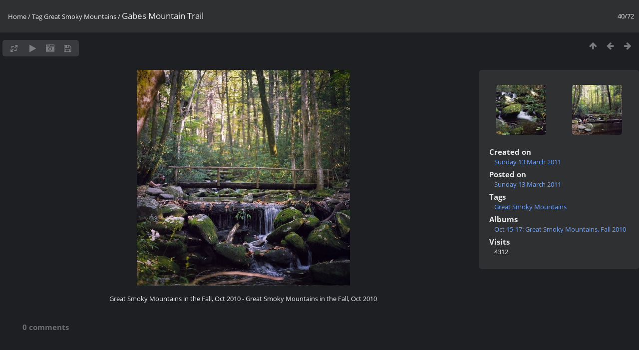

--- FILE ---
content_type: text/html; charset=utf-8
request_url: https://www.outragegis.com/pixel/picture.php?/7081/tags/2-great_smoky_mountains
body_size: 3086
content:
<!DOCTYPE html>
<html lang=en dir=ltr>
<head>
<title>Gabes Mountain Trail</title>
<link rel="shortcut icon" type="image/x-icon" href="themes/default/icon/favicon.ico">
<link rel="stylesheet" type="text/css" href="themes/modus/css/open-sans/open-sans.css"> <link rel="stylesheet" type="text/css" href="_data/combined/1ra8kl0.css">   <link rel=canonical href="picture.php?/7081">
<meta name=viewport content="width=device-width,initial-scale=1">
<script>if(document.documentElement.offsetWidth>1270)document.documentElement.className='wide'</script>

<meta name="generator" content="Piwigo (aka PWG), see piwigo.org">

<meta name="keywords" content="Great Smoky Mountains">
<meta name="description" content="Great Smoky Mountains in the Fall, Oct 2010 - Great Smoky Mountains in the Fall, Oct 2010 - Gabes Mountain Trail 5.jpg">


</head>

<body id=thePicturePage class="section-tags tag-2 image-7081 " data-infos='{"section":"tags","tag_ids":["2"],"image_id":"7081"}'>

<div id="content">



<div class=titrePage id=imageHeaderBar><div class="imageNumber">40/72</div>
	<div class="browsePath">
		<a href="/pixel/">Home</a> / <a href="tags.php" title="display available tags">Tag</a> <a href="index.php?/tags/2-great_smoky_mountains" title="display photos linked to this tag">Great Smoky Mountains</a><span class="browsePathSeparator"> / </span><h2>Gabes Mountain Trail</h2>
	</div>
</div>

<div id="imageToolBar">

<div class="navigationButtons">
<a href="index.php?/tags/2-great_smoky_mountains/start-30" title="Thumbnails" class="pwg-state-default pwg-button"><span class="pwg-icon pwg-icon-arrow-n"></span><span class="pwg-button-text">Thumbnails</span></a><a href="picture.php?/7082/tags/2-great_smoky_mountains" title="Previous : Gabes Mountain Trail" class="pwg-state-default pwg-button"><span class="pwg-icon pwg-icon-arrow-w"></span><span class="pwg-button-text">Previous</span></a><a href="picture.php?/7080/tags/2-great_smoky_mountains" title="Next : Gabes Mountain Trail" class="pwg-state-default pwg-button pwg-button-icon-right"><span class="pwg-icon pwg-icon-arrow-e"></span><span class="pwg-button-text">Next</span></a></div>

<div class=actionButtonsWrapper><a id=imageActionsSwitch class=pwg-button><span class="pwg-icon pwg-icon-ellipsis"></span></a><div class="actionButtons">
<a id="derivativeSwitchLink" title="Photo sizes" class="pwg-state-default pwg-button" rel="nofollow"><span class="pwg-icon pwg-icon-sizes"></span><span class="pwg-button-text">Photo sizes</span></a><div id="derivativeSwitchBox" class="switchBox"><div class="switchBoxTitle">Photo sizes</div><span class="switchCheck" id="derivativeChecked2small" style="visibility:hidden">&#x2714; </span><a href="javascript:changeImgSrc('_data/i/galleries/101015-16/Gabes Mountain Trail 5-2s.jpg','2small','2small')">XXS - tiny<span class="derivativeSizeDetails"> (237 x 240)</span></a><br><span class="switchCheck" id="derivativeCheckedxsmall" style="visibility:hidden">&#x2714; </span><a href="javascript:changeImgSrc('_data/i/galleries/101015-16/Gabes Mountain Trail 5-xs.jpg','xsmall','xsmall')">XS - extra small<span class="derivativeSizeDetails"> (320 x 324)</span></a><br><span class="switchCheck" id="derivativeCheckedsmall" style="visibility:hidden">&#x2714; </span><a href="javascript:changeImgSrc('_data/i/galleries/101015-16/Gabes Mountain Trail 5-sm.jpg','small','small')">S - small<span class="derivativeSizeDetails"> (427 x 432)</span></a><br><span class="switchCheck" id="derivativeCheckedmedium">&#x2714; </span><a href="javascript:changeImgSrc('_data/i/galleries/101015-16/Gabes Mountain Trail 5-me.jpg','medium','medium')">M - medium<span class="derivativeSizeDetails"> (588 x 594)</span></a><br><span class="switchCheck" id="derivativeCheckedlarge" style="visibility:hidden">&#x2714; </span><a href="javascript:changeImgSrc('_data/i/galleries/101015-16/Gabes Mountain Trail 5-la.jpg','large','large')">L - large<span class="derivativeSizeDetails"> (748 x 756)</span></a><br><span class="switchCheck" id="derivativeCheckedOriginal" style="visibility:hidden">&#x2714; </span><a href="javascript:changeImgSrc('./galleries/101015-16/Gabes Mountain Trail 5.jpg','xlarge','Original')">Original<span class="derivativeSizeDetails"> (792 x 800)</span></a><br></div>
<a href="picture.php?/7081/tags/2-great_smoky_mountains&amp;slideshow=" title="slideshow" class="pwg-state-default pwg-button" rel="nofollow"><span class="pwg-icon pwg-icon-slideshow"></span><span class="pwg-button-text">slideshow</span></a><a href="picture.php?/7081/tags/2-great_smoky_mountains&amp;metadata" title="Show file metadata" class="pwg-state-default pwg-button" rel="nofollow"><span class="pwg-icon pwg-icon-camera-info"></span><span class="pwg-button-text">Show file metadata</span></a><a id="downloadSwitchLink" href="action.php?id=7081&amp;part=e&amp;download" title="Download this file" class="pwg-state-default pwg-button" rel="nofollow"><span class="pwg-icon pwg-icon-save"></span><span class="pwg-button-text">download</span></a> </div></div>
</div>
<div id="theImageAndInfos">
<div id="theImage">


<noscript><img src="_data/i/galleries/101015-16/Gabes Mountain Trail 5-me.jpg" width="588" height="594" alt="Gabes Mountain Trail 5.jpg" id="theMainImage" usemap="#mapmedium" title="Great Smoky Mountains in the Fall, Oct 2010 - Great Smoky Mountains in the Fall, Oct 2010" itemprop=contentURL></noscript>
<img class="file-ext-jpg path-ext-jpg"   alt="Gabes Mountain Trail 5.jpg" id="theMainImage" usemap="#mapmedium" title="Great Smoky Mountains in the Fall, Oct 2010 - Great Smoky Mountains in the Fall, Oct 2010">

<map name="map2small"><area shape=rect coords="0,0,59,240" href="picture.php?/7082/tags/2-great_smoky_mountains" title="Previous : Gabes Mountain Trail" alt="Gabes Mountain Trail"><area shape=rect coords="59,0,176,60" href="index.php?/tags/2-great_smoky_mountains/start-30" title="Thumbnails" alt="Thumbnails"><area shape=rect coords="178,0,237,240" href="picture.php?/7080/tags/2-great_smoky_mountains" title="Next : Gabes Mountain Trail" alt="Gabes Mountain Trail"></map><map name="mapxsmall"><area shape=rect coords="0,0,80,324" href="picture.php?/7082/tags/2-great_smoky_mountains" title="Previous : Gabes Mountain Trail" alt="Gabes Mountain Trail"><area shape=rect coords="80,0,238,81" href="index.php?/tags/2-great_smoky_mountains/start-30" title="Thumbnails" alt="Thumbnails"><area shape=rect coords="240,0,320,324" href="picture.php?/7080/tags/2-great_smoky_mountains" title="Next : Gabes Mountain Trail" alt="Gabes Mountain Trail"></map><map name="mapsmall"><area shape=rect coords="0,0,106,432" href="picture.php?/7082/tags/2-great_smoky_mountains" title="Previous : Gabes Mountain Trail" alt="Gabes Mountain Trail"><area shape=rect coords="106,0,318,108" href="index.php?/tags/2-great_smoky_mountains/start-30" title="Thumbnails" alt="Thumbnails"><area shape=rect coords="321,0,427,432" href="picture.php?/7080/tags/2-great_smoky_mountains" title="Next : Gabes Mountain Trail" alt="Gabes Mountain Trail"></map><map name="mapmedium"><area shape=rect coords="0,0,147,594" href="picture.php?/7082/tags/2-great_smoky_mountains" title="Previous : Gabes Mountain Trail" alt="Gabes Mountain Trail"><area shape=rect coords="147,0,438,148" href="index.php?/tags/2-great_smoky_mountains/start-30" title="Thumbnails" alt="Thumbnails"><area shape=rect coords="442,0,588,594" href="picture.php?/7080/tags/2-great_smoky_mountains" title="Next : Gabes Mountain Trail" alt="Gabes Mountain Trail"></map><map name="maplarge"><area shape=rect coords="0,0,187,756" href="picture.php?/7082/tags/2-great_smoky_mountains" title="Previous : Gabes Mountain Trail" alt="Gabes Mountain Trail"><area shape=rect coords="187,0,558,189" href="index.php?/tags/2-great_smoky_mountains/start-30" title="Thumbnails" alt="Thumbnails"><area shape=rect coords="562,0,748,756" href="picture.php?/7080/tags/2-great_smoky_mountains" title="Next : Gabes Mountain Trail" alt="Gabes Mountain Trail"></map><map name="mapOriginal"><area shape=rect coords="0,0,198,800" href="picture.php?/7082/tags/2-great_smoky_mountains" title="Previous : Gabes Mountain Trail" alt="Gabes Mountain Trail"><area shape=rect coords="198,0,591,200" href="index.php?/tags/2-great_smoky_mountains/start-30" title="Thumbnails" alt="Thumbnails"><area shape=rect coords="595,0,792,800" href="picture.php?/7080/tags/2-great_smoky_mountains" title="Next : Gabes Mountain Trail" alt="Gabes Mountain Trail"></map>

<p class="imageComment">Great Smoky Mountains in the Fall, Oct 2010 - Great Smoky Mountains in the Fall, Oct 2010</p>

</div><div id="infoSwitcher"></div><div id="imageInfos">
	<div class="navThumbs">
			<a class="navThumb" id="linkPrev" href="picture.php?/7082/tags/2-great_smoky_mountains" title="Previous : Gabes Mountain Trail" rel="prev">
				<span class="thumbHover prevThumbHover"></span>
        <img class="" src="_data/i/galleries/101015-16/Gabes Mountain Trail 6-sq.jpg" alt="Gabes Mountain Trail">
			</a>
			<a class="navThumb" id="linkNext" href="picture.php?/7080/tags/2-great_smoky_mountains" title="Next : Gabes Mountain Trail" rel="next">
				<span class="thumbHover nextThumbHover"></span>
				<img class="" src="_data/i/galleries/101015-16/Gabes Mountain Trail 4-sq.jpg" alt="Gabes Mountain Trail">
			</a>
	</div>

<dl id="standard" class="imageInfoTable">
<div id="datecreate" class="imageInfo"><dt>Created on</dt><dd><a href="index.php?/created-monthly-list-2011-03-13" rel="nofollow">Sunday 13 March 2011</a></dd></div><div id="datepost" class="imageInfo"><dt>Posted on</dt><dd><a href="index.php?/posted-monthly-list-2011-03-13" rel="nofollow">Sunday 13 March 2011</a></dd></div><div id="Tags" class="imageInfo"><dt>Tags</dt><dd><a href="index.php?/tags/2-great_smoky_mountains">Great Smoky Mountains</a></dd></div><div id="Categories" class="imageInfo"><dt>Albums</dt><dd><ul><li><a href="index.php?/category/oct-15-17-great-smoky-mountains-fall-2010">Oct 15-17: Great Smoky Mountains, Fall 2010</a></li></ul></dd></div><div id="Visits" class="imageInfo"><dt>Visits</dt><dd>4312</dd></div>

</dl>

</div>
</div>

<div id="comments" class="noCommentContent"><div id="commentsSwitcher"></div>
	<h3>0 comments</h3>

	<div id="pictureComments">
		<div id="pictureCommentList">
			<ul class="commentsList">
</ul>

		</div>
		<div style="clear:both"></div>
	</div>

</div>

</div>
<div id="copyright">
	Powered by	<a href="https://piwigo.org">Piwigo</a>
	
<script type="text/javascript" src="_data/combined/1ppdu7x.js"></script>
<script type="text/javascript">//<![CDATA[

RVAS = {
derivatives: [
{w:237,h:240,url:'_data/i/galleries/101015-16/Gabes Mountain Trail 5-2s.jpg',type:'2small'},{w:320,h:324,url:'_data/i/galleries/101015-16/Gabes Mountain Trail 5-xs.jpg',type:'xsmall'},{w:427,h:432,url:'_data/i/galleries/101015-16/Gabes Mountain Trail 5-sm.jpg',type:'small'},{w:588,h:594,url:'_data/i/galleries/101015-16/Gabes Mountain Trail 5-me.jpg',type:'medium'},{w:748,h:756,url:'_data/i/galleries/101015-16/Gabes Mountain Trail 5-la.jpg',type:'large'},{w:792,h:800,url:'./galleries/101015-16/Gabes Mountain Trail 5.jpg',type:'Original'}],
cp: '/pixel/'
}
rvas_choose();
document.onkeydown = function(e){e=e||window.event;if (e.altKey) return true;var target=e.target||e.srcElement;if (target && target.type) return true;	var keyCode=e.keyCode||e.which, docElem=document.documentElement, url;switch(keyCode){case 63235: case 39: if (e.ctrlKey || docElem.scrollLeft==docElem.scrollWidth-docElem.clientWidth)url="picture.php?/7080/tags/2-great_smoky_mountains"; break;case 63234: case 37: if (e.ctrlKey || docElem.scrollLeft==0)url="picture.php?/7082/tags/2-great_smoky_mountains"; break;case 36: if (e.ctrlKey)url="picture.php?/7110/tags/2-great_smoky_mountains"; break;case 35: if (e.ctrlKey)url="picture.php?/3343/tags/2-great_smoky_mountains"; break;case 38: if (e.ctrlKey)url="index.php?/tags/2-great_smoky_mountains/start-30"; break;}if (url) {window.location=url.replace("&amp;","&"); return false;}return true;}
function changeImgSrc(url,typeSave,typeMap)
{
	var theImg = document.getElementById("theMainImage");
	if (theImg)
	{
		theImg.removeAttribute("width");theImg.removeAttribute("height");
		theImg.src = url;
		theImg.useMap = "#map"+typeMap;
	}
	jQuery('#derivativeSwitchBox .switchCheck').css('visibility','hidden');
	jQuery('#derivativeChecked'+typeMap).css('visibility','visible');
	document.cookie = 'picture_deriv='+typeSave+';path=/pixel/';
}
(window.SwitchBox=window.SwitchBox||[]).push("#derivativeSwitchLink", "#derivativeSwitchBox");
//]]></script>
<script type="text/javascript">
(function() {
var s,after = document.getElementsByTagName('script')[document.getElementsByTagName('script').length-1];
s=document.createElement('script'); s.type='text/javascript'; s.async=true; s.src='_data/combined/etuc0o.js';
after = after.parentNode.insertBefore(s, after);
})();
</script>
</div></body>
</html>